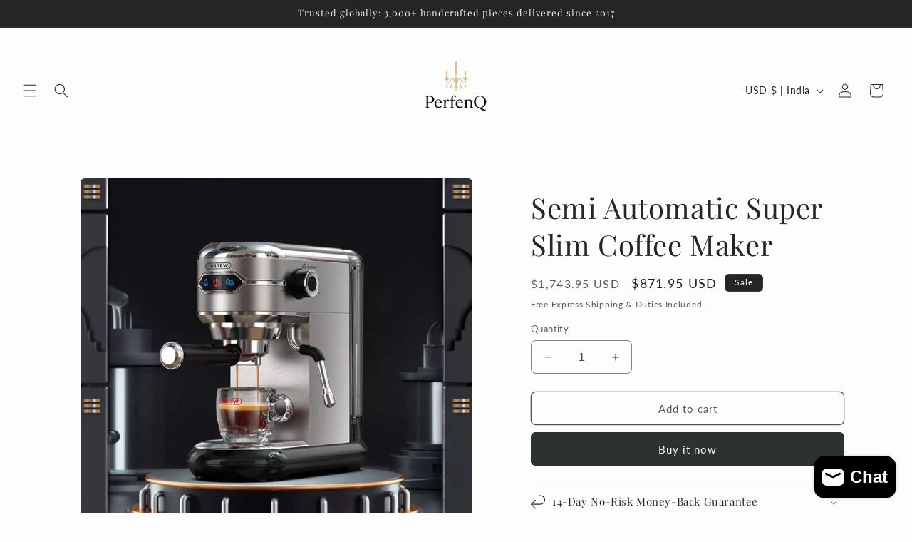

--- FILE ---
content_type: application/javascript; charset=utf-8
request_url: https://pixee.gropulse.com/get_script?shop=evergreenfauna.myshopify.com
body_size: -133
content:

  (function(){
    if (location.pathname.includes('/thank_you') || location.pathname.includes('/thank-you')) {
      var script = document.createElement("script");
      script.type = "text/javascript";
      script.src = "https://pixee.gropulse.com/get_purchase_page_script?shop=evergreenfauna.myshopify.com";
      document.getElementsByTagName("head")[0].appendChild(script);
    }
  })();
  